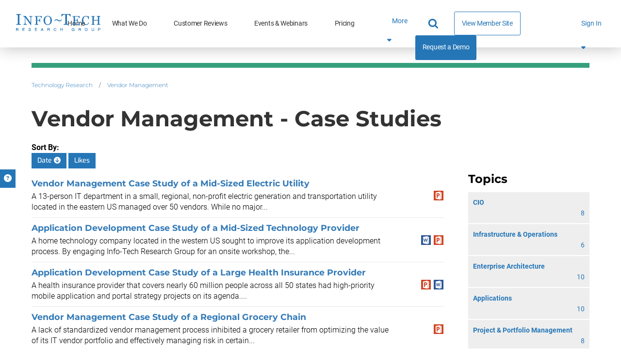

--- FILE ---
content_type: text/html; charset=utf-8
request_url: https://www.infotech.com/browse/vendor-management/list/case-study?order=DESC&sort=date
body_size: 19841
content:


<!DOCTYPE html>
<html lang="en" prefix="og: http://ogp.me/ns#">
  <head>
    
    <meta http-equiv="X-UA-Compatible" content="IE=Edge" />
<meta charset="utf-8">
<meta name="viewport" content="width=device-width, initial-scale=1.0">
<title>Vendor Management - Case Studies | Info-Tech Research Group</title>
<script src="//cdn.bizible.com/scripts/bizible.js" async="async"></script>
<meta http-equiv="Content-Type" content="text/html; charset=utf-8" />
<meta http-equiv="pragma" content="no-cache"/>
<meta http-equiv="expires" content="0"/>
<meta http-equiv="cache-control" content="no-cache"/>

<meta name="google-site-verification" content="cNb6_7A0bKU-6eFCDOX_MV2kZPz5PD6_T1qtpnPkoN0" />


<meta name="csrf-param" content="authenticity_token" />
<meta name="csrf-token" content="olWeTUHCpSWF34-KubsYfXbvd8rSNV_dmDdZMJvpaoPaTdkrGaYpsRkatuUcRH_oarVUxty8VcCftQPdfDbXLw" />

<!--[if lt IE 9]>
 <script>
    document.createElement('header');
    document.createElement('nav');
    document.createElement('section');
    document.createElement('article');
    document.createElement('aside');
    document.createElement('footer');
 </script>
<![endif]-->


<link href="https://www.infotech.com/browse/vendor-management/list/case-study" rel="canonical">

<!-- Le HTML5 shim, for IE6-8 support of HTML elements -->
<!--[if lt IE 9]>
  <script src="//html5shim.googlecode.com/svn/trunk/html5.js" type="text/javascript"></script>
<![endif]-->

  <link rel="stylesheet" href="https://cdn1.infotech.com/assets/bootstrap3/application-53e24aa73e783bde908bfa0506904719b5e3b09f1c39e7061575b362e214e835.css" media="all" />
<link rel="stylesheet" href="https://cdn1.infotech.com/assets/structured/mclean/application-46238fedeee933c1d8d7df0712b84ac0d0be13e09044985c55a7f956e7b817d2.css" media="all" />

<!--[if lt IE 9]>
  <link rel="stylesheet" href="https://cdn3.infotech.com/assets/ie-9f3f663920417c041ad6806f1ed88e78a77f896b6ca9d7fb4624772f15ab58a2.css" media="all" />
<![endif]-->
<!--[if IE 7]>
  <link rel="stylesheet" href="https://cdn3.infotech.com/assets/font-awesome-ie7.min-ed7dca9ce96faa92a54c71941cc8df44bed6db361ab585c2fe8b702a89403bf9.css" media="all" />
<![endif]-->
<!--[if IE 9]>
  <link rel="stylesheet" href="https://cdn0.infotech.com/assets/ie9-709ba04e207f30e995eb55453a4d7113e840e9a2fe3a35c33b7d321e4493a246.css" media="all" />
<![endif]-->

<script src="https://cdn0.infotech.com/assets/es_application-362da3c5f5ddc9bccc2a4b49049a94b22bf214abb6d1e3246121a6fafcb2edeb.js"></script>
<script src="https://cdn0.infotech.com/assets/bootstrap3/application-e917ff00bd489eebef7a0693f61940ab6856ba104b9f2d1b88654eb4d5a1ad20.js"></script>
<script src="https://cdn2.infotech.com/assets/itrg/gainsight-5be324dab408d12c7daa4cd360e071d882c03ec586c61324cea277f960fb6d84.js"></script>
<script src="https://kit.fontawesome.com/6b0b0f72af.js" crossorigin="anonymous"></script>

<noscript><style type="text/css">.noscript-hide{display: none;}</style></noscript>

  <link rel="stylesheet" href="https://cdn0.infotech.com/assets/flowplayer-5a1bf7311ee7b152bcca779d09eec8d0508637d6e1c4d2848a54d5c86261855a.css" />
  <script src="https://cdn3.infotech.com/assets/flowplayer.min-272a4685c5040df570f52c0aa312aca69657248546b58c31410a228acc7499e2.js"></script>
  <script src="https://cdn1.infotech.com/assets/fas.min-cca58ef38a77821e61fc76e0f0ab37a47196263a192b65407420c7f7c39750ce.js"></script>
  <script src="https://cdn1.infotech.com/assets/subtitles.min-ac712fb67dc16b949db1e401f6a1a396c62f12e9dbf4f0469cb7be11b16d32e0.js"></script>
  <script src="https://cdn0.infotech.com/assets/speed.min-8fcced214a2088492fb25ae2ba307a3739fe7f011039581b2e75fdd2fe8793ae.js"></script>
  <script src="https://cdn1.infotech.com/assets/share.min-792b4ca3f8f8c9cf0b78f007245f77a1424719a91cc67da5b356e8223456022e.js"></script>
  <script src="https://cdn1.infotech.com/assets/itrg/video-903cddfa1f639746d7b65f5414813d892d264d1de0e724657b6cef9b4d2b661d.js" defer="defer"></script>


<link rel="apple-touch-icon" type="image/png" href="https://cdn2.infotech.com/assets/it-57-4922f736b024c7e5d05291c0f0ff20ecaab63070772f5958b23c9ce8e17e22ce.png" sizes="57x57" />
<link rel="apple-touch-icon" type="image/png" href="https://cdn0.infotech.com/assets/it-60-35119727cc9537d26df0a30767a0304546e06664ca0644c31a8352cc62af916f.png" sizes="60x60" />
<link rel="apple-touch-icon" type="image/png" href="https://cdn1.infotech.com/assets/it-72-804e3642d3e2daf9211bffbb056fd905222861807b36bd93badbba3d9faf20c5.png" sizes="72x72" />
<link rel="apple-touch-icon" type="image/png" href="https://cdn0.infotech.com/assets/it-76-edf835bbdaf1d5fc095e775a37cafad60f1a80d713bda0297994c7310c6c6b74.png" sizes="76x76" />
<link rel="apple-touch-icon" type="image/png" href="https://cdn3.infotech.com/assets/it-114-7afbb18dee7de477e4e74bc4cb3bb6da57a24d6161d21aec4a23f065382264fe.png" sizes="114x114" />
<link rel="apple-touch-icon" type="image/png" href="https://cdn1.infotech.com/assets/it-120-fd26b959ea13adc71a96eae2b83bc9f2b27c20c3c6e5c1540e856bf5c97ffff4.png" sizes="120x120" />
<link rel="apple-touch-icon" type="image/png" href="https://cdn1.infotech.com/assets/it-144-b2dde549a7fa85b1a51ea5e1ccf6eda7f721fa4e6743129e8b64f302aaf99191.png" sizes="144x144" />
<link rel="apple-touch-icon" type="image/png" href="https://cdn2.infotech.com/assets/it-152-23845ca9469ad1b952594862ac4b6eb28ea9dfe48a0ca74e79e1b3e68ef5eb06.png" sizes="152x152" />
<link rel="apple-touch-icon" type="image/png" href="https://cdn3.infotech.com/assets/it-180-2873324d630f4a378cdbb4f87f8742dfebeea25e6011d1193dd27751c6bca476.png" sizes="180x180" />
<link rel="icon" type="image/png" href="https://cdn3.infotech.com/assets/it-16-d8e266d2c0485189018c9c283be4151df5f25b85335b62afcbaf4ba50a5b38d7.png" sizes="16x16" />
<link rel="icon" type="image/png" href="https://cdn1.infotech.com/assets/it-32-723997883633926ea30d69ef4c5895ed3d79bd936fe1a658268f149bc08349bb.png" sizes="32x32" />
<link rel="icon" type="image/png" href="https://cdn3.infotech.com/assets/it-96-3091747ec6eacc1a8a2deffbe9bf87afba372a13c89f575a1b581880f561ff93.png" sizes="96x96" />
<link rel="icon" type="image/png" href="https://cdn1.infotech.com/assets/it-192-86ef40ffe827295f56bbc3cce6dcdacfdd469ec0187cc514642508495763f8c0.png" sizes="192x192" />

<script src="//js.pusher.com/4.1/pusher.min.js"></script>

<script>
  document.addEventListener('DOMContentLoaded', function() {
      if(document.querySelectorAll('[data-pusher-enabled=true]').length > 0) {
        Pusher.logToConsole = false;
        window.pusher = new Pusher('3623975eed510f4eb9d5', {
          cluster: 'mt1',
          encrypted: 'true'
        });
      }
  });
</script>


    
      <!-- Pardot Tracking Script -->
  <script type="text/javascript">
piAId = '132451';
piCId = '1367';

piCId = '1367'
    
piHostname = 'pi.pardot.com';

(function() {
	function async_load(){
		var s = document.createElement('script'); s.type = 'text/javascript';
		s.src = ('https:' == document.location.protocol ? 'https://pi' : 'http://cdn') + '.pardot.com/pd.js';
		var c = document.getElementsByTagName('script')[0]; c.parentNode.insertBefore(s, c);
	}
	if(window.attachEvent) { window.attachEvent('onload', async_load); }
	else { window.addEventListener('load', async_load, false); }
})();
</script>



<!-- Google Tag Manager -->
<script>
  (function(w,d,s,l,i){w[l]=w[l]||[];w[l].push({'gtm.start':
  new Date().getTime(),event:'gtm.js'});var f=d.getElementsByTagName(s)[0],
  j=d.createElement(s),dl=l!='dataLayer'?'&l='+l:'';j.async=true;j.src=
  'https://www.googletagmanager.com/gtm.js?id='+i+dl;f.parentNode.insertBefore(j,f);
  })(window,document,'script','dataLayer','GTM-N8NJ4BJH');
</script>


<!-- Google tag (gtag.js) -->
<script>
  window.dataLayer = window.dataLayer || [];
  function gtag(){dataLayer.push(arguments);}
  gtag('js', new Date());
  gtag('event', 'page_view', {
                            'event_label': 'user_status',
                            'user_type': "prospect",
                            'logged_in': "false",
                            'membership_level': "",
                            'userId': ""
                            });
</script>

<script>
  var userType = "prospect";
  var loggedIn = "false";
  var membershipLevel = "";
  var userId = "";
  var eventLabel = 'user_status';
</script>


      <!-- Start VWO Async SmartCode -->
  <link rel="preconnect" href="https://dev.visualwebsiteoptimizer.com" />
  <script type='text/javascript' id='vwoCode'>
  window._vwo_code || (function() {
  var account_id=929392,
  version=2.1,
  settings_tolerance=2000,
  hide_element='body',
  hide_element_style = 'opacity:0 !important;filter:alpha(opacity=0) !important;background:none !important;transition:none !important;',
  /* DO NOT EDIT BELOW THIS LINE */
  f=false,w=window,d=document,v=d.querySelector('#vwoCode'),cK='_vwo_'+account_id+'_settings',cc={};try{var c=JSON.parse(localStorage.getItem('_vwo_'+account_id+'_config'));cc=c&&typeof c==='object'?c:{}}catch(e){}var stT=cc.stT==='session'?w.sessionStorage:w.localStorage;code={nonce:v&&v.nonce,use_existing_jquery:function(){return typeof use_existing_jquery!=='undefined'?use_existing_jquery:undefined},library_tolerance:function(){return typeof library_tolerance!=='undefined'?library_tolerance:undefined},settings_tolerance:function(){return cc.sT||settings_tolerance},hide_element_style:function(){return'{'+(cc.hES||hide_element_style)+'}'},hide_element:function(){if(performance.getEntriesByName('first-contentful-paint')[0]){return''}return typeof cc.hE==='string'?cc.hE:hide_element},getVersion:function(){return version},finish:function(e){if(!f){f=true;var t=d.getElementById('_vis_opt_path_hides');if(t)t.parentNode.removeChild(t);if(e)(new Image).src='https://dev.visualwebsiteoptimizer.com/ee.gif?a='+account_id+e}},finished:function(){return f},addScript:function(e){var t=d.createElement('script');t.type='text/javascript';if(e.src){t.src=e.src}else{t.text=e.text}v&&t.setAttribute('nonce',v.nonce);d.getElementsByTagName('head')[0].appendChild(t)},load:function(e,t){var n=this.getSettings(),i=d.createElement('script'),r=this;t=t||{};if(n){i.textContent=n;d.getElementsByTagName('head')[0].appendChild(i);if(!w.VWO||VWO.caE){stT.removeItem(cK);r.load(e)}}else{var o=new XMLHttpRequest;o.open('GET',e,true);o.withCredentials=!t.dSC;o.responseType=t.responseType||'text';o.onload=function(){if(t.onloadCb){return t.onloadCb(o,e)}if(o.status===200||o.status===304){_vwo_code.addScript({text:o.responseText})}else{_vwo_code.finish('&e=loading_failure:'+e)}};o.onerror=function(){if(t.onerrorCb){return t.onerrorCb(e)}_vwo_code.finish('&e=loading_failure:'+e)};o.send()}},getSettings:function(){try{var e=stT.getItem(cK);if(!e){return}e=JSON.parse(e);if(Date.now()>e.e){stT.removeItem(cK);return}return e.s}catch(e){return}},init:function(){if(d.URL.indexOf('__vwo_disable__')>-1)return;var e=this.settings_tolerance();w._vwo_settings_timer=setTimeout(function(){_vwo_code.finish();stT.removeItem(cK)},e);var t;if(this.hide_element()!=='body'){t=d.createElement('style');var n=this.hide_element(),i=n?n+this.hide_element_style():'',r=d.getElementsByTagName('head')[0];t.setAttribute('id','_vis_opt_path_hides');v&&t.setAttribute('nonce',v.nonce);t.setAttribute('type','text/css');if(t.styleSheet)t.styleSheet.cssText=i;else t.appendChild(d.createTextNode(i));r.appendChild(t)}else{t=d.getElementsByTagName('head')[0];var i=d.createElement('div');i.style.cssText='z-index: 2147483647 !important;position: fixed !important;left: 0 !important;top: 0 !important;width: 100% !important;height: 100% !important;background: white !important;';i.setAttribute('id','_vis_opt_path_hides');i.classList.add('_vis_hide_layer');t.parentNode.insertBefore(i,t.nextSibling)}var o=window._vis_opt_url||d.URL,s='https://dev.visualwebsiteoptimizer.com/j.php?a='+account_id+'&u='+encodeURIComponent(o)+'&vn='+version;if(w.location.search.indexOf('_vwo_xhr')!==-1){this.addScript({src:s})}else{this.load(s+'&x=true')}}};w._vwo_code=code;code.init();})();
  </script>
  <!-- End VWO Async SmartCode -->

        <meta NAME=”robots” CONTENT=“noindex,nofollow”>
    

    <meta name="insight-app-sec-validation" content="30ea2caa-b41b-4c05-9c1d-8aec6640cb94">
    <link href="//netdna.bootstrapcdn.com/font-awesome/3.2.1/css/font-awesome.css" rel="stylesheet">
    <script src="https://kit.fontawesome.com/6b0b0f72af.js" crossorigin="anonymous"></script>
        <script>
    (function(w,q){w['QualifiedObject']=q;w[q]=w[q]||function(){(w[q].q=w[q].q||[]).push(arguments)};})(window,'qualified')
    </script>
    <script async src="https://js.qualified.com/qualified.js?token=eFMmDoxHksxZpMXa"></script>

  </head>

  <body
    id='the-body'
    data-layout='application'
    data-site-slug=it
    
    data-user-type=prospect data-logged-in=false
  >
    <noscript>
  <div class="alert alert-warning"><ul><li>Please enable javascript in your browser settings and refresh the page to continue.</li></ul></div>
</noscript>

    
      <!-- Google Tag Manager (noscript) -->
  <noscript><iframe src="https://www.googletagmanager.com/ns.html?id=GTM-N8NJ4BJH"
  height="0" width="0" style="display:none;visibility:hidden"></iframe></noscript>
  <!-- End Google Tag Manager (noscript) -->


    <div id="body-modal-yield">
      
    </div>

    <div id="body-wrap" class='silo vendor-mgmt'>

      <div id="page_header">
          
  
<header id="acquire-navigation">
  <nav id="desktop-navigation" class="squish" aria-label="Main">
    <div class="logo-container">
      <a id="home-logo-link-nav" href="/">
        <img alt="Info-Tech Research Group" title="Info-Tech Research Group logo" class="nav-logo new-nav-logo-home-btn nav-2023-logo-ga" src="https://cdn3.infotech.com/assets/logos/Info-Tech-Research-Group-logo-378a0805fee14f6b2921b7c29a6f1d7695551848566c3c607f181fc37b877fc5.svg" />
</a>    </div>
    <ul class="links">
      <li class="nav-link ">
        <a class="new-nav-home-btn nav-2023-home-ga" id="home-link-nav" href="/">Home</a></li>
      <li class="nav-link ">
        <a class="new-nav-what-we-do-btn nav-2023-what-we-do-ga" id="what-we-do-link-nav" href="/services">What We Do</a></li>
      <li class="nav-link ">
        <a class="nav-2023-customer-reviews-ga" id="customer-reviews-link-nav" href="/customer-reviews">Customer Reviews</a></li>
      <li class="nav-link ">
        <a class="new-nav-workshops-events-btn nav-2023-roundtables-webinars-ga" id="events-webinars-link-nav" href="/roundtables-webinars">Events & Webinars</a></li>
      <li class="nav-link ">
        <a class="new-nav-pricing-btn nav-2023-pricing-ga" id="pricing-link-nav" href="/pricing">Pricing</a></li>
    </ul>
    <button class="more-btn" type="button" id="more-links-button">
      <div>More<span class="fa fa-sort-down" aria-hidden="true"></span></div>
    </button>
    <ul class='hidden-links hidden'><span></span></ul>
    <div class="main-nav-links">
      <ul>
        <li class="search-container">
          <form class="relative after:block after:absolute after:top-2 after:right-2 after:content-[&quot;\f002&quot;] after:font-fontAwesome after:text-blue-500 after:text-lg" action="https://www.infotech.com/search" accept-charset="UTF-8" method="get">
  <input id="searchInput" size="20" name="q" type="text" autocomplete="off" maxlength="255" aria-label="Search" class="w-0 mb-0 relative transition mr-0 pl-2 pr-8 bg-transparent border-0 border-b rounded-none border-b-white hover:cursor-text [&amp;.show]:w-36 [&amp;.show]:xl:w-full [&amp;.show]:border-b [&amp;.show]:border-b-blue-500"></input>
</form>
        </li>
        <li class="nav-link view-member-site"><a class="ds-button-blue-secondary-rg no-after" id="browse-member-site-link-nav" href="https://www.infotech.com/browse/vendor-management/list/case-study?order=DESC&amp;sort=date">View Member Site</a></li>
        <li class="nav-link nav-link-blue"><a class="new-nav-request-demo-btn nav-2023-request-demo-ga" id="request-demo-link-nav" href="/request-a-demo">Request a Demo</a></li>
      </ul>
    </div>
    <div class="menu-button sign-in">
      <a id="sign-in-button" class="new-nav-sign-in nav-2023-sign-in-ga" role="button">Sign In <span class="fa fa-solid fa-caret-down"></span></a>
    </div>
    <ul class="sign-in-dropdown" id="new-login-dropdown">
  <li>
    <div class="white-box">
      <form class="Bizible-Exclude" id="login-form" autocomplete="off" data-controller="login" data-action="keydown-&gt;login#preventEnterSubmitNew" data-login-modal-hidden-email-id-value="first-time-modal-email" data-login-modal-hidden-redirect-url-id-value="first-time-modal-redirect-url" data-turbo="false" action="https://www.infotech.com/session" accept-charset="UTF-8" method="post"><input type="hidden" name="authenticity_token" value="sUpNFMYH48bh8YxDr13c3VGGOOd8rlZnxiXmksRYZK3vvwLo1L1d2bDGhmBchfFC6GbmSAQFRkWuhTEK-cioEQ" autocomplete="off" />
  <input type="hidden" name="login_redirect" id="login_redirect" value="https://www.infotech.com/browse/vendor-management/list/case-study?order=DESC&amp;sort=date" data-login-target="redirectUrl" autocomplete="off" />

  <label for="username"><strong>Email:</strong></label>
  <input type="text" name="login" id="username" placeholder="Email" data-login-target="email" />
  <div class="clearfix"></div>

  <button class="btn btn-cta button-green ga-login shadow-primary-green-lg" type="button" id="sign-btn" data-action="login#checkForSsoLoginNew">
    <i class="fa-solid fa-arrow-right-to-bracket"></i> <span>Sign In</span>
</button>

  <button type="button" class="button hidden" data-toggle="modal" data-target="#first-time-sso-modal-it" data-login-target="modalButton" id="open-modal-button">Open Modal</button>
</form>
    </div>
  </li>
</ul>

  </nav>

  <nav id="mobile-nav-header">
    <a class="home-logo-link" id="home-logo-link-nav-mobile" href="/">
      <img alt="Info-Tech Research Group" class="nav-logo" src="https://cdn3.infotech.com/assets/logos/Info-Tech-Research-Group-logo-378a0805fee14f6b2921b7c29a6f1d7695551848566c3c607f181fc37b877fc5.svg" />
</a>  </nav>

  <nav id="mobile-navigation">
    <a class="mobile-menu-button clearfix mobile-home-button" id="home-button-link-nav-mobile" href="/">
      <span class="fa fa-solid fa-home"></span><span class="mobile-home-loading"><img alt="Loading" src="https://cdn2.infotech.com/assets/icons/loading-eb27c60911eb4949b2ffacca239bf5df45327e80481984f16768ebd861beb0bf.gif" /></span>
</a>    <a href="javascript:void(0);" id="it-acquire-mobile-menu-button" class="mobile-menu-button" role="button"><span class="menu-text">MENU</span><span class="menu-close-text">CLOSE</span></a>
    <a href="javascript:void(0);" id="mobile-search-button" class="mobile-menu-button" role="button"><span class="menu-text"></span><span class="fa fa-solid fa-search"></span><span class="fa fa-solid fa-minus-square"></span></a>
    <div id="acquire-mobile-search-bar">
      <form method="GET" action="https://www.infotech.com/search" data-controller="search-form" onSubmit="return set_search_button_status(this); return false;">
        <input id="searchInput" class="nav-2023-search-mobile-ga" size="20" value="" name="q" type="text" placeholder="Search" maxlength=255 aria-label="Search" data-search-form-target="input">
        <button name="button" type="submit" id="main-search-submit" aria-label="Search">
          <span class="fa fa-solid fa-search"></span>
</button>      </form>
    </div>
    <ul class="mobile-dropdown-nav nudge-top">
      <li class="nav-link nav-link-primary">
        <a class="nav-2023-home-mobile-ga" id="home-link-nav-mobile" href="/">Home</a>
      </li>
      <li class="nav-link nav-link-primary">
        <a class="nav-2023-what-we-do-mobile-ga" id="what-we-do-link-nav-mobile" href="/services">What We Do</a>
      </li>
      <li class="nav-link nav-link-primary">
        <a class="nav-2023-customer-reviews-mobile-ga" id="customer-reviews-link-nav-mobile" href="/browse/measured-value">Customer Reviews</a>
      </li>
      <li class="nav-link nav-link-primary">
        <a class="nav-2023-roundtables-webinars-mobile-ga" id="events-webinars-link-nav-mobile" href="/roundtables-webinars">Events & Webinars</a>
      </li>
      <li class="nav-link nav-link-primary">
        <a class="nav-2023-pricing-mobile-ga" id="pricing-link-nav-mobile" href="/pricing">Pricing</a>
      </li>
      <li class="nav-link nav-link-secondary nav-link-special">
        <a id="phone-link-nav-mobile" href="tel:+18886708889">+1-888-670-8889</a>
      </li>
      <li class="nav-link nav-link-secondary">
        <a class="nav-2023-request-demo-mobile-ga" id="request-a-demo-link-nav-mobile" href="/request-a-demo">Request a Demo</a>
      </li>
      <li class="nav-link nav-link-secondary">
        <a id="browse-member-site-link-nav-mobile" href="https://www.infotech.com/browse/vendor-management/list/case-study?order=DESC&amp;sort=date">View Member Site</a>
      </li>
      <li id="it-acquire-mobile-login-form">
  <form class="Bizible-Exclude" autocomplete="off" data-controller="login" data-action="keydown-&gt;login#preventEnterSubmitNew" data-login-modal-hidden-email-id-value="first-time-modal-email" data-login-modal-hidden-redirect-url-id-value="first-time-modal-redirect-url" data-turbo="false" action="https://www.infotech.com/session" accept-charset="UTF-8" method="post"><input type="hidden" name="authenticity_token" value="pHhn0kzkoiiIaDsIbzYMiS9XUK_O5nR59CdDlT4FhL36jSguXl4cN9lfMSuc7iEWlreOALZNZFuch5QNA5VIAQ" autocomplete="off" />
    <input type="hidden" name="login_redirect" id="login_redirect" value="https://www.infotech.com/browse/vendor-management/list/case-study?order=DESC&amp;sort=date" data-login-target="redirectUrl" autocomplete="off" />

    <div id="new-sso-mobile-login">
      <label for="username"><strong>Email:</strong></label>
      <input type="text" name="login" id="username" placeholder="Email" data-login-target="email" />
      <div class="clearfix"></div>
      <button class="btn btn-cta button-green ga-login shadow-primary-green-lg" type="button" id="sign-btn" data-action="login#checkForSsoLoginNew">
        <i class="fa-solid fa-arrow-right-to-bracket"></i> <span>Sign In</span>
</button>      <button type="button" class="button hidden" data-toggle="modal" data-target="#first-time-sso-modal-it" data-login-target="modalButton"></button>

    </div>
    <div class="clearfix"></div>
</form></li>

      <li class="nav-link nav-link-secondary sign-in-mobile-parent">
        <a id="it-acquire-mobile-sign-in-button" role="button" class="nav-2023-sign-in-mobile-ga">Sign In</a>
      </li>
    </ul>
  </nav>
</header>


      </div>

      <div class="container acquire-container" style='padding: 0'>
        <div class="content">
          

            <div id="flash">
              <div id="flash" class="flashy-flash"></div>
            </div>

            <div class="acquire-nav-margin-fix">
              <div class="colour-bar"></div>
            </div>
            
<div id="browse-list" class="vendor-management">
  <div class="container">
    <div class="row">
      <div class="col-md-12">
        <ul class="breadcrumb">
    <li><a id="breadcrumb-link-technology-research" href="https://www.infotech.com/browse">Technology Research</a>  <span class="divider">/</span> </li>
    <li><a id="breadcrumb-link-vendor-management" href="https://www.infotech.com/browse/vendor-management">Vendor Management</a>   </li>
</ul>
<div class="clear"></div>

        <h1>Vendor Management - Case Studies</h1>
      </div>
    </div>

    <div class="sortBy">
  <strong>Sort By:</strong>
    <a class="btn btn-info" href="/browse/vendor-management/list/case-study?order=ASC&amp;sort=date">
      Date
        <span class="fa fa-arrow-circle-down"></span>
</a>    <a class=" btn" href="/browse/vendor-management/list/case-study?sort=likes">
      Likes
</a></div>


    <div class="row">
      <div class="col-md-3 col-xs-12 pull-right">
        <div class="refinements" id="refine_categories">
  <h3>Topics</h3>
  <ul class="common-light-list">
        <li >
          <a href="/browse/cio/list/case-study?order=DESC&amp;sort=date">
            <div class="title">
              
              CIO
            </div>
            <div class="refinement-count">8</div>
            <div class="clearfix"></div>
</a>        </li>
        <li >
          <a href="/browse/infrastructure-operations/list/case-study?order=DESC&amp;sort=date">
            <div class="title">
              
              Infrastructure &amp; Operations
            </div>
            <div class="refinement-count">6</div>
            <div class="clearfix"></div>
</a>        </li>
        <li >
          <a href="/browse/enterprise-architecture/list/case-study?order=DESC&amp;sort=date">
            <div class="title">
              
              Enterprise Architecture
            </div>
            <div class="refinement-count">10</div>
            <div class="clearfix"></div>
</a>        </li>
        <li >
          <a href="/browse/applications/list/case-study?order=DESC&amp;sort=date">
            <div class="title">
              
              Applications
            </div>
            <div class="refinement-count">10</div>
            <div class="clearfix"></div>
</a>        </li>
        <li >
          <a href="/browse/project-portfolio-management/list/case-study?order=DESC&amp;sort=date">
            <div class="title">
              
              Project &amp; Portfolio Management
            </div>
            <div class="refinement-count">8</div>
            <div class="clearfix"></div>
</a>        </li>
        <li >
          <a href="/browse/data-business-intelligence/list/case-study?order=DESC&amp;sort=date">
            <div class="title">
              
              Data &amp; Business Intelligence
            </div>
            <div class="refinement-count">3</div>
            <div class="clearfix"></div>
</a>        </li>
        <li >
          <a href="/browse/security/list/case-study?order=DESC&amp;sort=date">
            <div class="title">
              
              Security
            </div>
            <div class="refinement-count">3</div>
            <div class="clearfix"></div>
</a>        </li>
        <li class="active">
          <a href="/browse">
            <div class="title">
              <span class="fa fa-times-circle"></span>
              Vendor Management
            </div>
            <div class="refinement-count">8</div>
            <div class="clearfix"></div>
</a>        </li>
          <li>
            <ul class="common-light-list">
                  <li >
                    <a href="/browse/vendor-management/strategy/list/case-study?order=DESC&amp;sort=date">
                      <div class="title">
                        
                        Strategy
                      </div>
                      <div class="refinement-count">2</div>
                      <div class="clearfix"></div>
</a>                  </li>
            </ul>
          </li>
  </ul>
</div>
<div class="refinements" id="refine_publication_types">
  <h3>Types of Content</h3>
  <ul class="common-light-list">
        <li >
          <a href="/browse/vendor-management/list/job-description?order=DESC&amp;sort=date">
            <div class="title">
              
              Job Descriptions
            </div>
            <div class="refinement-count">5</div>
            <div class="clearfix"></div>
</a>        </li>
        <li >
          <a href="/browse/vendor-management/list/templates-and-policies?order=DESC&amp;sort=date">
            <div class="title">
              
              Templates &amp; Policies
            </div>
            <div class="refinement-count">78</div>
            <div class="clearfix"></div>
</a>        </li>
        <li >
          <a href="/browse/videos">
            <div class="title">
              
              Videos
            </div>
            <div class="refinement-count">20</div>
            <div class="clearfix"></div>
</a>        </li>
        <li >
          <a href="/browse/vendor-management/list/tool?order=DESC&amp;sort=date">
            <div class="title">
              
              Tools
            </div>
            <div class="refinement-count">110</div>
            <div class="clearfix"></div>
</a>        </li>
        <li class="active">
          <a href="/browse/vendor-management/list?order=DESC&amp;sort=date">
            <div class="title">
              <i class="fa fa-times" aria-hidden="true"></i>
              Case Studies
            </div>
            <div class="refinement-count">8</div>
            <div class="clearfix"></div>
</a>        </li>
        <li >
          <a href="/browse">
            <div class="title">
              
              Blueprints
            </div>
            <div class="refinement-count">49</div>
            <div class="clearfix"></div>
</a>        </li>
        <li >
          <a href="/browse/vendor-management/list/storyboard?order=DESC&amp;sort=date">
            <div class="title">
              
              Storyboards
            </div>
            <div class="refinement-count">91</div>
            <div class="clearfix"></div>
</a>        </li>



  </ul>
</div>

      </div>

      <div class="col-md-9">
        <div id="publication_list"><table>
    <tr>
      <td>
        <h4><a href="https://www.infotech.com/research/vendor-management-case-study-of-a-mid-sized-electric-utility">Vendor Management Case Study of a Mid-Sized Electric Utility</a></h4>
        A 13-person IT department in a small, regional, non-profit electric generation and transportation utility located in the eastern US managed over 50 vendors. While no major...
      </td>
      <td class="icons">
        <div class="clearfix"></div>
        <ul>
		<li><img src="https://cdn2.infotech.com/assets/icons/powerpoint-icon-20x20-fc8c191a39e5cec6f82e80f9f8ae56c725427f906ead49bad71997297776eca3.png" /></li>
</ul>

      </td>
    </tr>
    <tr>
      <td>
        <h4><a href="https://www.infotech.com/research/application-development-case-study-of-a-mid-sized-technology-provider">Application Development Case Study of a Mid-Sized Technology Provider</a></h4>
        A home technology company located in the western US sought to improve its application development process. By engaging Info-Tech Research Group for an onsite workshop, the...
      </td>
      <td class="icons">
        <div class="clearfix"></div>
        <ul>
		<li><img src="https://cdn2.infotech.com/assets/icons/word-icon-20x20-c27fa4bf2b6e78f15ed9c9a8eacae001bcd4ec7d2314b2ece76833a00125f5f0.png" /></li>
		<li><img src="https://cdn2.infotech.com/assets/icons/powerpoint-icon-20x20-fc8c191a39e5cec6f82e80f9f8ae56c725427f906ead49bad71997297776eca3.png" /></li>
</ul>

      </td>
    </tr>
    <tr>
      <td>
        <h4><a href="https://www.infotech.com/research/application-development-case-study-of-a-large-health-insurance-provider">Application Development Case Study of a Large Health Insurance Provider</a></h4>
        A health insurance provider that covers nearly 60 million people across all 50 states had high-priority mobile application and portal strategy projects on its agenda....
      </td>
      <td class="icons">
        <div class="clearfix"></div>
        <ul>
		<li><img src="https://cdn2.infotech.com/assets/icons/powerpoint-icon-20x20-fc8c191a39e5cec6f82e80f9f8ae56c725427f906ead49bad71997297776eca3.png" /></li>
		<li><img src="https://cdn2.infotech.com/assets/icons/word-icon-20x20-c27fa4bf2b6e78f15ed9c9a8eacae001bcd4ec7d2314b2ece76833a00125f5f0.png" /></li>
</ul>

      </td>
    </tr>
    <tr>
      <td>
        <h4><a href="https://www.infotech.com/research/vendor-management-case-study-of-a-regional-grocery-chain">Vendor Management Case Study of a Regional Grocery Chain</a></h4>
        A lack of standardized vendor management process inhibited a grocery retailer from optimizing the value of its IT vendor portfolio and effectively managing risk in certain...
      </td>
      <td class="icons">
        <div class="clearfix"></div>
        <ul>
		<li><img src="https://cdn2.infotech.com/assets/icons/powerpoint-icon-20x20-fc8c191a39e5cec6f82e80f9f8ae56c725427f906ead49bad71997297776eca3.png" /></li>
</ul>

      </td>
    </tr>
    <tr>
      <td>
        <h4><a href="https://www.infotech.com/research/service-desk-case-study-of-olmsted-medical-center">Service Desk Case Study of Olmsted Medical Center</a></h4>
        Over the years, 16 groups had emerged within Olmsted Medical Center that provided IT service desk support to employees, visitors, and patients. Info-Tech Research Group...
      </td>
      <td class="icons">
        <div class="clearfix"></div>
        <ul>
		<li><img src="https://cdn2.infotech.com/assets/icons/powerpoint-icon-20x20-fc8c191a39e5cec6f82e80f9f8ae56c725427f906ead49bad71997297776eca3.png" /></li>
		<li><img src="https://cdn2.infotech.com/assets/icons/word-icon-20x20-c27fa4bf2b6e78f15ed9c9a8eacae001bcd4ec7d2314b2ece76833a00125f5f0.png" /></li>
</ul>

      </td>
    </tr>
    <tr>
      <td>
        <h4><a href="https://www.infotech.com/research/it-hris-selection-case-study-for-a-large-property-management-firm">HRIS Selection Case Study for a Large Property Management Firm</a></h4>
        Over the course of 50 years, the Company has become one of North America&#39;s largest investors, owners, and managers of commercial real estate. The Company&#39;s HR information...
      </td>
      <td class="icons">
        <div class="clearfix"></div>
        <ul>
		<li><img src="https://cdn2.infotech.com/assets/icons/powerpoint-icon-20x20-fc8c191a39e5cec6f82e80f9f8ae56c725427f906ead49bad71997297776eca3.png" /></li>
		<li><img src="https://cdn2.infotech.com/assets/icons/word-icon-20x20-c27fa4bf2b6e78f15ed9c9a8eacae001bcd4ec7d2314b2ece76833a00125f5f0.png" /></li>
		<li><img src="https://cdn1.infotech.com/assets/icons/excel-icon-20x20-fabb31ce9738737d54283485011bc84c4c4e5c57af420b816982e2d45995c1c3.png" /></li>
</ul>

      </td>
    </tr>
    <tr>
      <td>
        <h4><a href="https://www.infotech.com/research/it-service-desk-sop-for-an-energy-company">Service Desk SOP for an Energy Company </a></h4>
        With a new service desk tool coming in the following week, the organization wanted to formalize their service desk processes to ensure all requirements were met, and create...
      </td>
      <td class="icons">
        <div class="clearfix"></div>
        <ul>
		<li><img src="https://cdn2.infotech.com/assets/icons/word-icon-20x20-c27fa4bf2b6e78f15ed9c9a8eacae001bcd4ec7d2314b2ece76833a00125f5f0.png" /></li>
</ul>

      </td>
    </tr>
    <tr>
      <td>
        <h4><a href="https://www.infotech.com/research/service-desk-sop-for-a-public-sector-organization">Service Desk SOP for a Public Sector Organization</a></h4>
        Increasing staff and an organizational need to improve the maturity of the service desk meant IT had to rebuild its service desk to ensure all requests were handled...
      </td>
      <td class="icons">
        <div class="clearfix"></div>
        <ul>
		<li><img src="https://cdn2.infotech.com/assets/icons/word-icon-20x20-c27fa4bf2b6e78f15ed9c9a8eacae001bcd4ec7d2314b2ece76833a00125f5f0.png" /></li>
</ul>

      </td>
    </tr>
</table>
</div><div id="pagination">
  
  <div id="paginationMessages" style="display:none;">
    <input id="getMoreRecords" type="button" style="width: 100%" class="btn btn-primary" value="Get More Records" onclick="get_more_records()" />
  </div>
</div>

      </div>
    </div>
  </div>
</div>


        </div>
      </div>

      <div class="clearfix"></div>

        <section id="feature-alert" class="feature-bar-wrapper sticky-alert">
  <div class="wrapper container-fluid ">
      <div class="w-full px-6 py-3 text-white bg-blue-500 text-center font-light header-feature-bar">
  <div id="feature-bar-inner" class="[&_a]:text-white [&_a]:font-bold [&_a]:no-underline [&_a:hover]:underline">
    <span style='font-size: 18px'>Visit our</span> <span style='font-size: 18px'><a href='https://www.infotech.com/research-centers/it-s-moment-a-technology-first-solution-for-uncertain-times'>IT’s Moment: A Technology-First Solution for Uncertain Times Resource Center</a></span><br><span style='font-size: 14px'>Over 100 analysts waiting to take your call right now: <a href='tel:1-703-340-1171'>+1 (703) 340 1171</a></span>
    <div class="clearfix"></div>
  </div>
</div>


  </div>
</section>
<footer id="acquire-footer">
  <section>
    <div class="footer-cta-content">
      <div class="footer-top-block">
        <h2 class="footer-heading">Want <br>Measurable <br>Results?</h2>
        <p class="cta-copy">Let us show you how. <br>
          Join over 30,000 members <br>
          worldwide using our research.
        </p>
        <div class="footer-bottom-block">
          <a class="ds-button-green-lg" id="become-a-member-link-footer-button" href="/request-a-demo">Become a Member&nbsp;<i class="fa fa-solid fa-arrow-right icon-right" aria-hidden="true"></i></a>
        </div>
      </div>
    </div>
    <div class="footer-link-content">
      <div class="footer-link-block">
        <h3 class="section-heading">Company</h3>
        <ul class="footer-link-list">
          <li><a class="footer-link" id="about-us-link-footer" href="/about">About Us</a></li>
          <li><a class="footer-link" id="careers-link-footer" href="/about/careers">Careers</a></li>
          <li><a class="footer-link" id="newsroom-link-footer" href="/news">Newsroom</a></li>
          <li>&nbsp;</li>
          <li><a class="footer-link" id="usage-citation-link-footer" href="/about/usage-and-citation-policy">Usage &amp; Citation</a></li>
          <li><a class="footer-link" id="terms-of-use-link-footer-list" href="/terms">Terms of Use</a></li>
          <li><a class="footer-link" id="privacy-policy-link-footer-list" href="/terms/privacy">Privacy Policy</a></li>
          <li><a target="_blank" class="footer-link" id="modern-slavery-statement-link-footer" href="https://www.infotech.com/about/modern_slavery_statement">Modern Slavery Statement</a></li>
        </ul>
      </div>
      <div class="footer-link-block">
        <h3 class="section-heading">Partner With Us</h3>
        <ul class="footer-link-list">
          <!-- <li><a class="footer-link" href="/about/vendors">Vendor Relations</a></li> -->
          <li><a class="footer-link" id="partners-link-footer" href="/partners">Partners</a></li>
          <li><a class="footer-link" id="live-media-kit-link-footer" href="/about/news/live-media-kit">LIVE Media Kit</a></li>
        </ul>
      </div>
      <div class="footer-link-block">
        <h3 class="section-heading">How We Deliver</h3>
        <ul class="footer-link-list">
          <li><a class="footer-link" id="do-it-yourself-link-footer" href="/services#do-it-yourself">Do-It-Yourself</a></li>
          <li><a class="footer-link" id="over-the-phone-link-footer" href="/services#over-the-phone">Over the Phone</a></li>
          <li><a class="footer-link" id="on-site-link-footer" href="/services#on-site">Onsite</a></li>
          <li><a class="footer-link" id="consulting-link-footer" href="/services/consulting">Consulting</a></li>
        </ul>
      </div>
      <div class="footer-link-block">
        <h3 class="section-heading">Member Resources</h3>
        <ul class="footer-link-list">
          <li><a class="footer-link" id="browse-research-link-footer" href="/browse">Browse Research</a></li>
        </ul>
      </div>
      <div class="footer-link-block">
        <h3 class="section-heading">Become a Member</h3>
        <ul class="footer-link-list">
          <li><a class="footer-link" id="become-a-member-link-footer-list" href="/request-a-demo">Become a Member</a></li>
        </ul>
      </div>
      <div class="footer-certs">
        <h3 class="section-heading">Certifications</h3>
        <ul id="certifications">
          <li><img class="SOC-logo" alt="American Institute of Chartered Professional Accountants’ Service Organization Controls (SOC) certification" loading="lazy" src="https://cdn2.infotech.com/assets/certifications/SOC_NonCPA-30517ce526bb5d2eb00aad00e4d8ce09877d844e05adcfe3ce0f530a0df9ce88.png" /></li>
          <li><img class="cyber-essent-logo" alt="National Cyber Security Centre’s Cyber Essentials certification" loading="lazy" src="https://cdn0.infotech.com/assets/certifications/cyber-essentials-cert-41ce641e34290b357bcc14eb6e36a5c47a5ce4d97e14df8e2434f7c0a3012276.png" /></li>
          <li><img class="pwc-logo" alt="The PwC certification seal" loading="lazy" src="https://cdn0.infotech.com/assets/certifications/pwc-cert-91b47e8fb9ec334744daedb652b3a9e13484ce2db18035af680414c3d38ea62d.png" /></li>
        </ul>
      </div>
    </div>
    <div class="footer-contact-content">
      <div class="footer-top-block">
        <h3>Contact Us Today</h3>
        <div class="footer-contact-block">
          <p class="phone-number">Toll-Free (North America):</p>
          <h3><span class="desktop-number">+1-888-670-8889</span><a id="toll-free-phone-link-footer" class="mobile-number" href="tel:+18886708889">+1-888-670-8889</a></h3>
        </div>
        <div class="footer-contact-block">
          <p class="phone-number">International:</p>
          <h3><span class="desktop-number">+1-703-340-1171</span><a id="toll-free-phone-link-footer-international" class="mobile-number" href="tel:+17033401171">+1-703-340-1171</a></h3>
          <p><a class="ds-button-blue-lg" data-gainsight-json="{}" id="message-us-link-footer" href="/about/contact_us">Message Us&nbsp;<i class="fa fa-solid fa-arrow-right icon-right" aria-hidden="true"></i></a></p>
        </div>
        <div class="footer-contact-block">
          <div class="social-media">
            <div class="circle-icon">
              <a class="footer-social-linkedin" title="Find us on LinkedIn" target="_blank" rel="nofollow noopener" id="linkedin-link-footer" href="https://www.linkedin.com/company/info-tech-research-group">
                <span class="fa-brands fa-linkedin-in"></span>
</a>            </div>
            <div class="circle-icon">
              <a href="http://www.youtube.com/infotechrg" class="footer-social-youtube" title="Watch us on YouTube" target="_blank" rel="nofollow noopener" id="youtube-link-footer">
                <span class="fa-brands fa-youtube"></span>
              </a>
            </div>
            <div class="circle-icon">
              <a href="https://twitter.com/infotechrg" class="footer-social-x-twitter" title="Folow us on Twitter" target="_blank" rel="nofollow noopener" id="x-twitter-link-footer">
                <span class="fa-brands fa-x-twitter"></span>
              </a>
            </div>
            <div class="circle-icon">
              <a href="https://www.instagram.com/infotechrg/" class="footer-social-instagram" title="Folow us on Instagram" target="_blank" rel="nofollow noopener" id="instagram-link-footer">
                <span class="fa-brands fa-instagram"></span>
              </a>
            </div>
            <div class="circle-icon">
              <a href="https://www.tiktok.com/@infotechrg" class="footer-social-tiktok" title="Folow us on TikTok" target="_blank" rel="nofollow noopener" id="tiktok-link-footer">
                <span class="fa-brands fa-tiktok"></span>
              </a>
            </div>
            <img alt="Hashtag ITRG icon" title="Hashtag ITRG icon" class="img-responsive itrg-hashtag" loading="lazy" src="https://cdn1.infotech.com/assets/svg/logos/itrg-hash-1e66e90f2a7d0856eeb79830ef70116d03fb094c0d81368d6669f3424f8a7465.svg" />
          </div>
        </div>

      </div>
    </div>
  </section>
</footer>
<div class="footer-small-print">
  <span>&copy; Info-Tech Research Group &#124; <a href="/terms" id="terms-of-use-link-footer">Terms of Use</a> &#124; <a href="/terms/privacy" id="privacy-policy-link-footer">Privacy Policy</a></span>
</div>


      

  <script type="application/ld+json"> {
  "@context": "http://schema.org",
  "@type": "Organization",
  "name": "Info-Tech Research Group",
  "alternateName": "Info-Tech",
  "url": "https://www.infotech.com/",
  "logo": "https://www.infotech.com/Info-Tech-Research-Group-logo.png",
  "contactPoint": [
    {
      "@type": "ContactPoint",
      "telephone": "+1-888-670-8889",
      "contactType": "customer service",
      "contactOption": "TollFree",
      "areaServed": ["CA", "US"],
      "availableLanguage": "English"
    }, {
      "@type": "ContactPoint",
      "telephone": "+1-703-340-1171",
      "contactType": "customer service",
      "contactOption": "TollFree",
      "areaServed": "International",
      "availableLanguage": "English"
    }
  ],
  "address": [{"@type":"PostalAddress","streetAddress":"1225 South Clark Street, Suite 1310","addressLocality":"Arlington","addressRegion":"VA","postalCode":"22202","addressCountry":"US"},{"@type":"PostalAddress","streetAddress":"3960 Howard Hughes Parkway, Suite 500","addressLocality":"Las Vegas","addressRegion":"NV","postalCode":"89169","addressCountry":"US"},{"@type":"PostalAddress","streetAddress":"345 Ridout Street North","addressLocality":"London","addressRegion":"ON","postalCode":"N6A 2N8","addressCountry":"CA"},{"@type":"PostalAddress","streetAddress":"10 York Road, Suite 5W127","addressLocality":"London","postalCode":"SE1 7ND","addressCountry":"GB"},{"@type":"PostalAddress","streetAddress":"71 Robinson Road, #14-130","postalCode":"068895","addressCountry":"SG"},{"@type":"PostalAddress","streetAddress":"320 Pitt Street, Level 6","addressLocality":"Sydney","addressRegion":"NSW","postalCode":"2000","addressCountry":"AU"},{"@type":"PostalAddress","streetAddress":"888 Yonge Street","addressLocality":"Toronto","addressRegion":"ON","postalCode":"M4W 2J2","addressCountry":"CA"}],
  "sameAs": [
    "https://www.youtube.com/Info-Techrg",
    "https://www.linkedin.com/company/info-tech-research-group/"
  ]
}
</script>

  <script type="application/ld+json"> {
  "@context": "http://schema.org/",
  "@type": "WebSite",
  "url": "https://www.infotech.com/",
  "potentialAction": {
    "@type": "SearchAction",
    "target": {
      "@type": "EntryPoint",
      "urlTemplate": "https://www.infotech.com/search?q={search_term_string}"
    },
    "query-input": "required name=search_term_string"
  }
}
</script>





    </div>

      <div style="display: fixed; position: absolute; top: 350px">
    <a href="/about/contact_us">
      <div id="cssonly-slide" class="text-center" style="color: white; background-color: #2576b7; font-family: 'Exo'">
        <div id="toggle" style="background-color: #2576b7; padding: 0.5em"><i class="fa fa-question-circle" aria-hidden="true"></i></div>

        <div style="border-right: solid 2px white">
          <div style="padding: 0.5em; font-weight: 700">
            GET HELP
          </div>
          <div style="padding: 0.5em; background-color: #63a8df">
            Contact Us
          </div>
        </div>
      </div>
    </a>
  </div>

      

    <script type='application/javascript', defer='defer'> let setOptions_environment = function(){ (window.itrg && itrg.options) ? itrg.options('environment', 'production') : setTimeout(setOptions_environment, 10); }(); </script>
    <script type='application/javascript', defer='defer'> let setOptions_dnb_integration_enabled = function(){ (window.itrg && itrg.options) ? itrg.options('dnb_integration_enabled', 'true') : setTimeout(setOptions_dnb_integration_enabled, 10); }(); </script>

    <script src="https://elements.cronofy.com/js/CronofyElements.v1.49.2.js"></script>

<div id="callbooking_dialog" class="modal fade refreshed-modal kip-enabled-booking" tabindex="-1">
  <div class="modal-dialog roundtable-book-modal">
    <div class="modal-content">
      <div class="modal-header">
        <button type="button" id='callbooking-dialog-close' class="close" data-dismiss="modal" aria-hidden="true">
          <span class="fa fa-solid fa-remove"></span>
        </button>
        <h3 class="js-booking-header">Schedule Your Call</h3>
        <h4><span class="js-callbooking-title"></span></h4>
      </div>
      <div class="modal-body padding-15 text-center">
        <div id="call-booking-container">
          <input id="call_topic" name="call_topic" type="hidden" value=''>
          <div id="cronofy-availability-viewer"></div>
          <span class="callbooking-timezone"><span id="timezone"></span></span>
          <!-- store publication info -->
        </div>
      </div>
    </div>
  </div>
</div>
<div id="confirmDialog" class="modal fade refreshed-modal small-modal kip-enabled-booking ckip-modal-second-step" role="dialog" data-backdrop="false">
  <div class="modal-dialog modal-dialog-centered" role="document">

    <!-- Modal content-->
    <div class="modal-content">
      <div class="modal-header">
        <h3>Please confirm the appointment time and click Schedule.</h3>
      </div>
      <div class="modal-body">
       <!-- START CUSTOM HTML FOR EDIT -->
        <form>
          <div class="form-group text-center">
            <span id="slot-selected-start"> ### DATE START ###</span>
          </div>
        </form>
        <!-- END CUSTOM HTML FOR EDIT -->
      </div>
      <div class="modal-footer">
        <button type="button" class="btn btn-link" data-dismiss="modal">Cancel</button>
        <button id="btn-create-schedule" type="button" class="ds-button-blue-lg fa-calendar" data-dismiss="modal">Schedule</button>
      </div>
    </div>
  </div>
</div>

<template
  id="template-call-bookings-thank-you"
  data-header-text="Call Scheduled"
  data-employee="false"
  data-availability-url="/callbookings/availability.js"
  data-book-call-url="/callbookings/book-call.json"
>
  <div class="apt-booked">
  <p class="text-sent text-center thank-you-message">Your call is being booked. A representative will be available to assist you if needed.</p>
  <span class="alert-error"></span>
</div>

</template>
<script src="https://cdn3.infotech.com/assets/call_bookings/availability-349c2c3ca5038d83cdae712f2467a0f3b1c302e01b3bbe1ae2039b21bd43fcbb.js" defer="defer"></script>


  <script type='application/javascript', defer='defer'> let setOptions_office_time_zones = function(){ (window.itrg && itrg.options) ? itrg.options('office_time_zones', {"NORTH_AMERICA":"America/Toronto","AUSTRALIA":"Australia/Sydney","UNITED_KINGDOM":"Europe/London"}) : setTimeout(setOptions_office_time_zones, 10); }(); </script>
  <script type='application/javascript', defer='defer'> let setOptions_time_zones_by_country = function(){ (window.itrg && itrg.options) ? itrg.options('time_zones_by_country', {"US":["America/Adak","Pacific/Honolulu","America/Juneau","America/Anchorage","America/Metlakatla","America/Nome","America/Sitka","America/Yakutat","America/Los_Angeles","America/Boise","America/Phoenix","America/Denver","America/Indiana/Knox","America/Indiana/Tell_City","America/Menominee","America/North_Dakota/Beulah","America/North_Dakota/Center","America/North_Dakota/New_Salem","America/Chicago","America/Detroit","America/Indiana/Marengo","America/Indiana/Petersburg","America/Indiana/Vevay","America/Indiana/Vincennes","America/Indiana/Winamac","America/Kentucky/Louisville","America/Kentucky/Monticello","America/New_York","America/Indiana/Indianapolis"],"CA":["America/Vancouver","America/Cambridge_Bay","America/Dawson","America/Dawson_Creek","America/Edmonton","America/Fort_Nelson","America/Inuvik","America/Whitehorse","America/Phoenix","America/Rankin_Inlet","America/Resolute","America/Swift_Current","America/Winnipeg","America/Regina","America/Iqaluit","America/Panama","America/Toronto","America/Glace_Bay","America/Goose_Bay","America/Moncton","America/Halifax","America/Puerto_Rico","America/St_Johns"],"AU":["Australia/Perth","Australia/Eucla","Asia/Tokyo","Asia/Tokyo","Asia/Tokyo","Australia/Adelaide","Australia/Broken_Hill","Australia/Darwin","Antarctica/Macquarie","Australia/Lindeman","Australia/Brisbane","Australia/Hobart","Australia/Melbourne","Australia/Sydney","Australia/Lord_Howe"],"GB":["Europe/London","Europe/London"],"AF":["Asia/Kabul"],"AL":["Europe/Tirane"],"DZ":["Africa/Algiers"],"AS":["Pacific/Pago_Pago"],"AD":["Europe/Andorra"],"AO":["Africa/Lagos"],"AI":["America/Puerto_Rico"],"AQ":["Antarctica/Palmer","Antarctica/Rothera","Antarctica/Troll","Asia/Riyadh","Antarctica/Mawson","Antarctica/Vostok","Antarctica/Davis","Antarctica/Casey","Asia/Singapore","Pacific/Port_Moresby","Pacific/Auckland","Pacific/Auckland"],"AG":["America/Puerto_Rico"],"AR":["America/Argentina/Catamarca","America/Argentina/Cordoba","America/Argentina/Jujuy","America/Argentina/La_Rioja","America/Argentina/Mendoza","America/Argentina/Rio_Gallegos","America/Argentina/Salta","America/Argentina/San_Juan","America/Argentina/San_Luis","America/Argentina/Tucuman","America/Argentina/Ushuaia","America/Argentina/Buenos_Aires"],"AM":["Asia/Yerevan"],"AW":["America/Puerto_Rico"],"AT":["Europe/Vienna"],"AZ":["Asia/Baku"],"BS":["America/Toronto"],"BH":["Asia/Qatar"],"BD":["Asia/Dhaka"],"BB":["America/Barbados"],"BY":["Europe/Minsk"],"BE":["Europe/Brussels"],"BZ":["America/Belize"],"BJ":["Africa/Lagos"],"BM":["Atlantic/Bermuda"],"BT":["Asia/Thimphu"],"BO":["America/La_Paz"],"BA":["Europe/Belgrade"],"BW":["Africa/Maputo"],"BV":[],"BR":["America/Eirunepe","America/Rio_Branco","America/Boa_Vista","America/Campo_Grande","America/Cuiaba","America/Manaus","America/Porto_Velho","America/Araguaina","America/Bahia","America/Belem","America/Fortaleza","America/Maceio","America/Recife","America/Santarem","America/Sao_Paulo","America/Noronha"],"IO":["Indian/Chagos"],"BN":["Asia/Kuching"],"BG":["Europe/Sofia"],"BF":["Africa/Abidjan"],"BI":["Africa/Maputo"],"KH":["Asia/Bangkok","Asia/Bangkok"],"CM":["Africa/Lagos"],"CV":["Atlantic/Cape_Verde"],"KY":["America/Panama"],"CF":["Africa/Lagos"],"TD":["Africa/Ndjamena"],"CL":["Pacific/Easter","America/Santiago","America/Coyhaique","America/Punta_Arenas"],"CN":["Asia/Urumqi","Asia/Shanghai"],"CX":["Asia/Bangkok","Asia/Bangkok"],"CC":["Asia/Yangon"],"CO":["America/Bogota"],"KM":["Africa/Nairobi"],"CG":["Africa/Lagos"],"CD":["Africa/Lagos","Africa/Maputo"],"CK":["Pacific/Rarotonga"],"CR":["America/Costa_Rica"],"HR":["Europe/Belgrade"],"CU":["America/Havana"],"CY":["Asia/Famagusta","Asia/Nicosia"],"CZ":["Europe/Prague"],"CI":["Africa/Abidjan"],"DK":["Europe/Berlin"],"DJ":["Africa/Nairobi"],"DM":["America/Puerto_Rico"],"DO":["America/Santo_Domingo"],"EC":["Pacific/Galapagos","America/Guayaquil"],"EG":["Africa/Cairo"],"SV":["America/El_Salvador"],"GQ":["Africa/Lagos"],"ER":["Africa/Nairobi"],"EE":["Europe/Tallinn"],"ET":["Africa/Nairobi"],"FK":["Atlantic/Stanley"],"FO":["Atlantic/Faroe"],"FJ":["Pacific/Fiji"],"FI":["Europe/Helsinki"],"FR":["Europe/Paris"],"GF":["America/Cayenne"],"PF":["Pacific/Tahiti","Pacific/Marquesas","Pacific/Gambier"],"TF":["Asia/Dubai","Indian/Maldives"],"GA":["Africa/Lagos"],"GM":["Africa/Abidjan"],"GE":["Asia/Tbilisi"],"GH":["Africa/Abidjan"],"GI":["Europe/Gibraltar"],"GR":["Europe/Athens"],"GL":["America/Thule","America/Nuuk","America/Scoresbysund","America/Danmarkshavn"],"GD":["America/Puerto_Rico"],"GP":["America/Puerto_Rico"],"GU":["Pacific/Guam"],"GT":["America/Guatemala"],"GN":["Africa/Abidjan"],"GW":["Africa/Bissau"],"GY":["America/Guyana"],"DE":["Europe/Berlin","Europe/Zurich","Europe/Zurich"],"HT":["America/Port-au-Prince"],"HM":[],"VA":["Europe/Rome"],"HN":["America/Tegucigalpa"],"HK":["Asia/Hong_Kong"],"HU":["Europe/Budapest"],"IS":["Africa/Abidjan"],"IN":["Asia/Kolkata","Asia/Kolkata","Asia/Kolkata","Asia/Kolkata"],"ID":["Asia/Pontianak","Asia/Jakarta","Asia/Makassar","Asia/Jayapura"],"IR":["Asia/Tehran"],"IQ":["Asia/Baghdad"],"IE":["Europe/Dublin"],"IL":["Asia/Jerusalem"],"IT":["Europe/Rome"],"JM":["America/Jamaica"],"JP":["Asia/Tokyo","Asia/Tokyo","Asia/Tokyo"],"JO":["Asia/Amman"],"KZ":["Asia/Almaty","Asia/Aqtau","Asia/Aqtobe","Asia/Atyrau","Asia/Oral","Asia/Qostanay","Asia/Qyzylorda","Asia/Almaty"],"KE":["Africa/Nairobi"],"KI":["Pacific/Tarawa","Pacific/Kanton","Pacific/Kiritimati"],"KP":["Asia/Pyongyang"],"KR":["Asia/Seoul"],"KW":["Asia/Riyadh"],"KG":["Asia/Bishkek"],"LA":["Asia/Bangkok","Asia/Bangkok"],"LV":["Europe/Riga"],"LB":["Asia/Beirut"],"LS":["Africa/Johannesburg"],"LR":["Africa/Monrovia"],"LY":["Africa/Tripoli"],"LI":["Europe/Zurich","Europe/Zurich"],"LT":["Europe/Vilnius"],"LU":["Europe/Brussels"],"MK":["Europe/Belgrade"],"MG":["Africa/Nairobi"],"MW":["Africa/Maputo"],"MY":["Asia/Kuching","Asia/Singapore"],"MV":["Indian/Maldives"],"ML":["Africa/Abidjan"],"MT":["Europe/Malta"],"MH":["Pacific/Kwajalein","Pacific/Tarawa"],"MQ":["America/Martinique"],"MR":["Africa/Abidjan"],"MU":["Indian/Mauritius"],"YT":["Africa/Nairobi"],"MX":["America/Tijuana","America/Ciudad_Juarez","America/Hermosillo","America/Mazatlan","America/Bahia_Banderas","America/Matamoros","America/Merida","America/Ojinaga","America/Chihuahua","America/Mexico_City","America/Mexico_City","America/Monterrey","America/Cancun"],"FM":["Pacific/Port_Moresby","Pacific/Kosrae","Pacific/Guadalcanal"],"MD":["Europe/Chisinau"],"MC":["Europe/Paris"],"MN":["Asia/Hovd","Asia/Ulaanbaatar"],"MS":["America/Puerto_Rico"],"MA":["Africa/Casablanca"],"MZ":["Africa/Maputo"],"MM":["Asia/Yangon"],"MO":["Asia/Macau"],"NA":["Africa/Windhoek"],"NR":["Pacific/Nauru"],"NP":["Asia/Kathmandu"],"NL":["Europe/Brussels"],"NC":["Pacific/Noumea"],"NZ":["Pacific/Auckland","Pacific/Auckland","Pacific/Chatham"],"NI":["America/Managua"],"NE":["Africa/Lagos"],"NG":["Africa/Lagos"],"NU":["Pacific/Niue"],"NF":["Pacific/Norfolk"],"MP":["Pacific/Guam"],"NO":["Europe/Berlin"],"OM":["Asia/Dubai"],"PK":["Asia/Karachi","Asia/Karachi"],"PW":["Pacific/Palau"],"PS":["Asia/Gaza","Asia/Hebron"],"PA":["America/Panama"],"PG":["Pacific/Port_Moresby","Pacific/Bougainville"],"PY":["America/Asuncion"],"PE":["America/Lima","America/Lima"],"PH":["Asia/Manila"],"PN":["Pacific/Pitcairn"],"PL":["Europe/Warsaw"],"PT":["Atlantic/Azores","Atlantic/Madeira","Europe/Lisbon"],"PR":["America/Puerto_Rico"],"QA":["Asia/Qatar"],"RO":["Europe/Bucharest"],"RU":["Europe/Kaliningrad","Europe/Kirov","Europe/Simferopol","Europe/Moscow","Europe/Moscow","Europe/Volgograd","Europe/Astrakhan","Europe/Saratov","Europe/Ulyanovsk","Europe/Samara","Asia/Yekaterinburg","Asia/Omsk","Asia/Barnaul","Asia/Novokuznetsk","Asia/Tomsk","Asia/Krasnoyarsk","Asia/Novosibirsk","Asia/Irkutsk","Asia/Chita","Asia/Khandyga","Asia/Yakutsk","Asia/Ust-Nera","Asia/Vladivostok","Asia/Sakhalin","Asia/Magadan","Asia/Srednekolymsk","Asia/Anadyr","Asia/Kamchatka"],"RW":["Africa/Maputo"],"RE":["Asia/Dubai"],"SH":["Africa/Abidjan"],"KN":["America/Puerto_Rico"],"LC":["America/Puerto_Rico"],"PM":["America/Miquelon"],"VC":["America/Puerto_Rico"],"WS":["Pacific/Apia"],"SM":["Europe/Rome"],"ST":["Africa/Sao_Tome"],"SA":["Asia/Riyadh"],"SN":["Africa/Abidjan"],"SC":["Asia/Dubai"],"SL":["Africa/Abidjan"],"SG":["Asia/Singapore"],"SK":["Europe/Prague"],"SI":["Europe/Belgrade"],"SB":["Pacific/Guadalcanal"],"SO":["Africa/Nairobi"],"ZA":["Africa/Johannesburg"],"GS":["Atlantic/South_Georgia"],"ES":["Atlantic/Canary","Africa/Ceuta","Europe/Madrid"],"LK":["Asia/Colombo"],"SD":["Africa/Khartoum"],"SR":["America/Paramaribo"],"SJ":["Europe/Berlin"],"SZ":["Africa/Johannesburg"],"SE":["Europe/Berlin"],"CH":["Europe/Zurich","Europe/Zurich"],"SY":["Asia/Damascus"],"TW":["Asia/Taipei"],"TJ":["Asia/Dushanbe"],"TZ":["Africa/Nairobi"],"TH":["Asia/Bangkok","Asia/Bangkok"],"TL":["Asia/Dili"],"TG":["Africa/Abidjan"],"TK":["Pacific/Fakaofo"],"TO":["Pacific/Tongatapu"],"TT":["America/Puerto_Rico"],"TN":["Africa/Tunis"],"TR":["Europe/Istanbul"],"TM":["Asia/Ashgabat"],"TC":["America/Grand_Turk"],"TV":["Pacific/Tarawa"],"UG":["Africa/Nairobi"],"UA":["Europe/Simferopol"],"AE":["Asia/Dubai"],"UM":["Pacific/Pago_Pago","Pacific/Tarawa"],"UY":["America/Montevideo"],"UZ":["Asia/Samarkand","Asia/Tashkent"],"VU":["Pacific/Efate"],"VE":["America/Caracas"],"VN":["Asia/Ho_Chi_Minh","Asia/Bangkok","Asia/Bangkok"],"VG":["America/Puerto_Rico"],"VI":["America/Puerto_Rico"],"WF":["Pacific/Tarawa"],"EH":["Africa/El_Aaiun"],"YE":["Asia/Riyadh"],"ZM":["Africa/Maputo"],"ZW":["Africa/Maputo"]}) : setTimeout(setOptions_time_zones_by_country, 10); }(); </script>



    

    <div class="modal refreshed-modal fade" id="first-time-sso-modal-it" role="dialog">
  <div class="modal-container">
    <div class="modal-content">
      <div class="modal-close">
        <button type="button" class="close" data-dismiss="modal"><i class="fa-regular fa-xmark"></i></button>
      </div>
      <div class="modal-body">
        <h2>New</h2>
        <h3>Info-Tech, McLean & Company, and SoftwareReviews are introducing single sign-on.</h3>
        <ul>
          <li>Use your current credentials to sign in on the next page.</li>
          <li>If you have one membership, nothing will change for you - just sign in as usual.</li>
          <li>If you have more than one membership, the account email and password you use the first time will be applied to every membership.</li>
        </ul>

        <form action="https://www.infotech.com/session" accept-charset="UTF-8" method="post"><input type="hidden" name="authenticity_token" value="TYbIZFbumZGpAhVoOXQ9oVFzF9KqcXz98IvwulIyWP0Tc4eYRFQnjvg1H0vKrBA-6JPJfdLabN-YKycib6KUQQ" autocomplete="off" />
          <input type="hidden" name="login" id="first-time-modal-email" value="" autocomplete="off" />
          <input type="hidden" name="login_redirect" id="first-time-modal-redirect-url" value="" autocomplete="off" />
          <button value='Sign In' type='submit' name='Sign In' class="ds-button-green-rg">Next</button>
</form>
        <div>
          <h4>Sites included</h4>
          <ul class="sites-list">
            <li>Info-Tech Research Group</li>
            <li>McLean & Company</li>
            <li>McLean 360 Feedback</li>
            <li>McLean Connect</li>
            <li>McLean EXM</li>
            <li>SoftwareReviews Vendor Portal</li>
          </ul>
        </div>
      </div>
    </div>
  </div>
</div>

</body>
</html>




--- FILE ---
content_type: text/javascript; charset=utf-8
request_url: https://cdn.bizible.com/xdc.js?_biz_u=39d67b44cc8d444fcfef4f916c26f888&_biz_h=-1719904874&cdn_o=a&jsVer=4.25.11.25
body_size: 219
content:
(function () {
    BizTrackingA.XdcCallback({
        xdc: "39d67b44cc8d444fcfef4f916c26f888"
    });
})();
;
